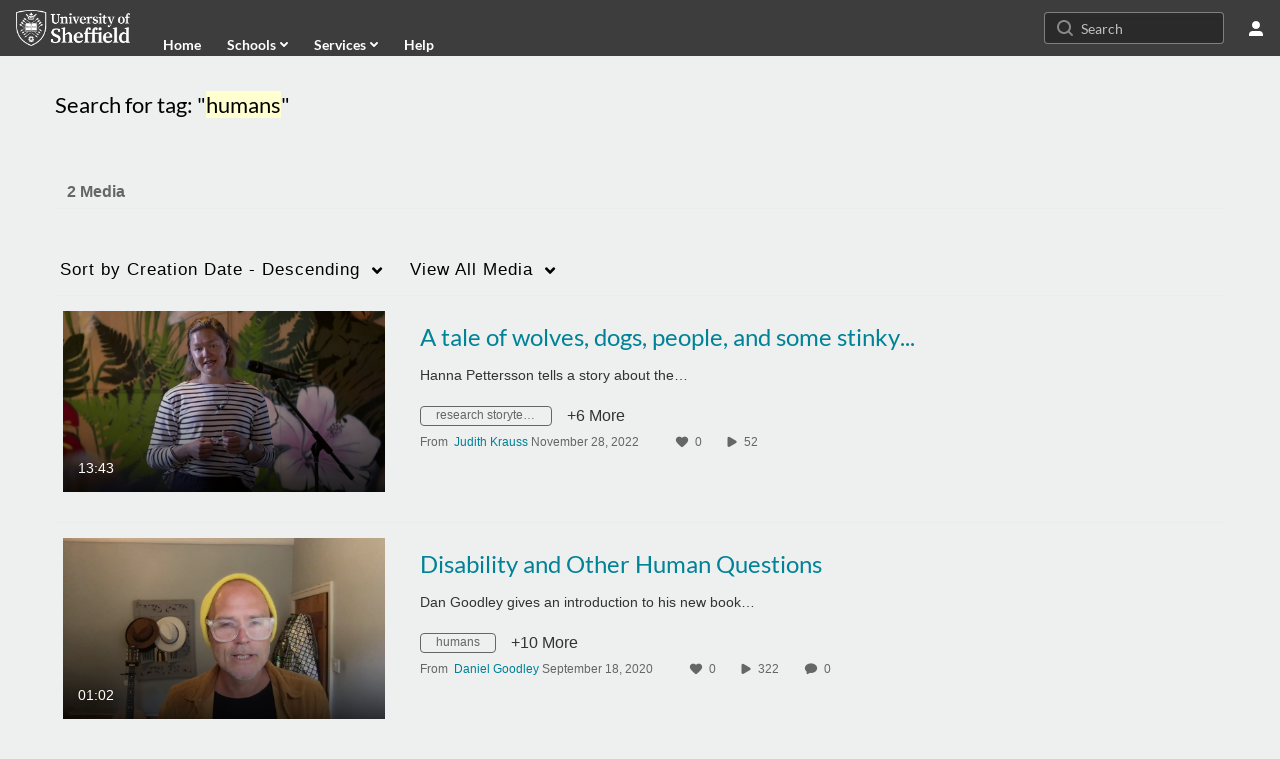

--- FILE ---
content_type: text/css;charset=UTF-8
request_url: https://cdnapisec.kaltura.com/p/2103181/sp/210318100/raw/entry_id/1_r0s3p3x3/version/100001/direct_serve/1/upload-add.css
body_size: 901
content:
/* This is the version from Jenny Clegg, downloaded after she styled the DEV Mediaspace */
/* This has been modified by GM and TF for the Channel button and text*/

html {
  font-size: 16px; }

body {
  font-family: "Open sans", Arial, sans-serif;
  font-size: 1rem;
  font-weight: 300;
  color: #333;
  background-color: #eef0f0;
  margin: 0;
  margin-bottom: 100px;
  padding: 0; }

strong {
  font-weight: 600; }

p {
  line-height: 28px; }

h1 {
  font-family: "TUOS Stephenson", serif;
  font-weight: normal;
  font-size: 1.4em; }

h2 {
  font-size: 1.2em; }

h3 {
  font-size: 1.2em; }

h4 {
  font-size: 1.0em; }

h5 {
  font-size: 0.9em; }

h6 {
  font-size: 0.8em; }

h2, h3, h4, h5, h6 {
  font-weight: 500;
  margin-top: 10px; }

.navbar .brand span {
    padding-left: 20px;
    font-family: "TUOS Stephenson", serif !important;
    font-weight: normal;
    font-size: 1.2em ;
    text-shadow: none !important;
    color: #ffffff !important;
}

.page-title {
  padding-left: 20px;
  display: flex;
  flex-direction: column;
  justify-content: center;
  line-height: 1.2;
  text-align: center;
}

.navbar-inner {
  background-image: none !important;
  /*background-color:#ffffff !important;*/
  color: #ffffff;
  padding: 10px 0 0 0 !important;
}

#header .nav li>a {
  font-size: 16px !important;
}

#horizontalMenu {
  /*background-color:#ffffff !important;*/
  width:100%;
  float: none !important;
}

#horizontalMenu ul.nav {
  /*background-color:#ffffff !important;*/
  width: 100%;
}

.navbar .nav>li>a {
  text-shadow: none !important;
}

#footer {
  background-color: #EBEAEA;
    color: #bbbbbb;
    text-align: center;
    padding: 0px;
    font-size: 95%;
    margin-top: 40px;
    border-top: 5px solid #ffffff;
    box-sizing: border-box;
}

#footer a:link, #footer a:visited { color: #bbbbbb; text-decoration: underline; }
#footer a:active, #footer a:hover { color: #ffffff; text-decoration: underline; }

body.module-home #entrySlider .carousel-caption { font-style: normal; }
ul.thumbnails p.thumb_name_content { font-size: 70%; line-height: normal; }

#orderedPlaylists .playlist-carousel-container .thumbnails {
  height: auto !important;
  margin-bottom: 30px !important;
}

.alert {
  text-shadow: none !important;
}
.alert.alert-info {
  background-color: #c6ecf2 !important;
}


/* commented the stuff below out as it wasn't working 
element.style {
	color: white;
}
*/
/* from Zoe to sort out button issue on new KMS */


#channel-title .category-actions.btn-group button.btn.dropdown-toggle {
    border-color: transparent !important;
    color: rgb(0,0,0);
    padding-top: 6px;
    padding-bottom: 6px;
    position: relative;
    left: 5px;
    bottom: 2px;
    background-color: whitesmoke;
}

.nav-tabs {
    border-bottom: 1px solid #ebebeb;
    margin-bottom: 0;
    height: 100%;
}

.nav-tabs li a {
    color: #333;
    font-weight: bold;
    border: none;
    font-size: 16px;
    padding: 16px 12px 14px;
    line-height: 18px;
    margin-right: 0;
}

